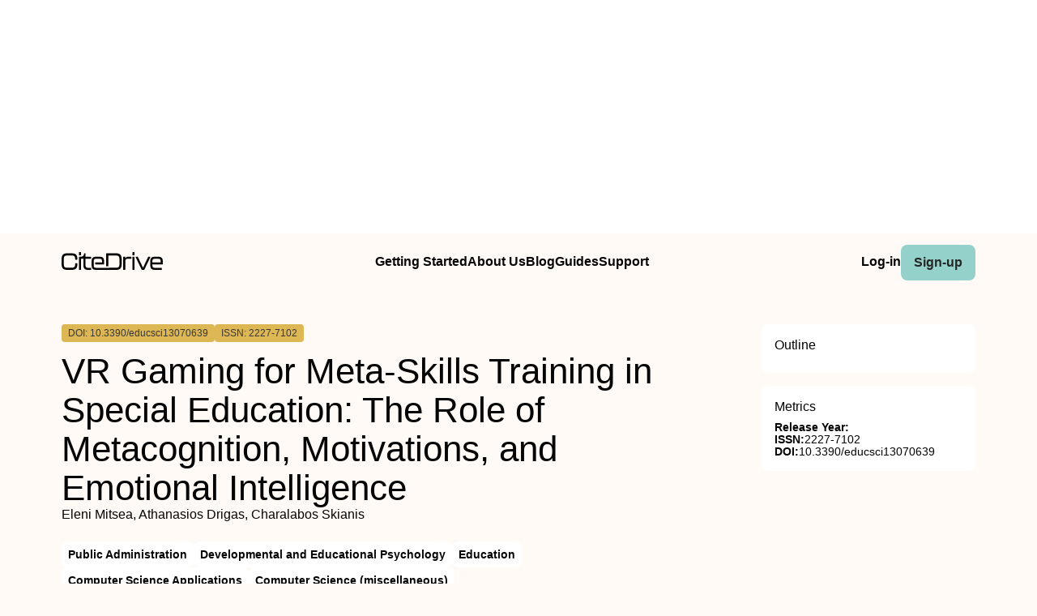

--- FILE ---
content_type: text/html
request_url: https://www.citedrive.com/en/discovery/vr-gaming-for-meta-skills-training-in-special-education-the-role-of-metacognition-motivations-and-emotional-intelligence/
body_size: 7749
content:
<!DOCTYPE html><!-- Layout --><html lang="en"> <head><meta charset="UTF-8"><link rel="icon" href="/favicons/32x32-favicon.ico" sizes="any"><link rel="sitemap" href="/sitemap-index.xml"><link rel="icon" href="/favicons/favicon.svg" type="image/svg+xml"><link rel="apple-touch-icon" href="/favicons/apple-touch-icon.png"><meta name="viewport" content="width=device-width"><meta name="google-adsense-account" content="ca-pub-9078114372269384"><script async src="https://pagead2.googlesyndication.com/pagead/js/adsbygoogle.js?client=ca-pub-9078114372269384" crossorigin="anonymous"></script><title>[PDF] VR Gaming for Meta-Skills Training in Special Education: The Role of Metacognition, Motivations, and Emotional Intelligence | CiteDrive</title><link rel="canonical" href="https://www.citedrive.com/en/discovery/vr-gaming-for-meta-skills-training-in-special-education-the-role-of-metacognition-motivations-and-emotional-intelligence/"><meta name="description" content="Inclusion, equality, and well-being for all, especially for people with special needs and disabilities, is globally recognized as a priority. At the same time, there is an urgent need to create digital training environments for people with special educational needs and disabilities (SEND). Virtual reality (VR) and gaming technologies have entered the race at full speed for skills training. Despite significant research on each of these technologies, there is still limited knowledge about the effectiveness of virtual reality games (VRGs) in targeted groups such as those with SEND. Thus, the current systematic review paper aims to investigate the effectiveness of gaming in virtual reality as an intervention strategy for meta-skills training among people with neurodevelopmental, cognitive disorders, and learning difficulties. The PRISMA 2020 methodology was used to respond to the objective and research questions. This study also emphasizes the mediating role of motivations, metacognition, and emotional intelligence as important assets for meta-skills development. The database search generated 1100 records, and 26 studies met the inclusion criteria. This study concludes that VRGs have the potential to support people with SEND in terms of raising motivation and developing metacognitive skills, as well as in developing the emotional intelligence skills needed for inclusion, accomplishment, an independent life, and personal well-being. As was observed, VRGs provided the subjects with positive experiences, allowing them to internalize motivations and—with less effort—develop self-motivated, self-regulated, and flexible behaviors."><meta name="robots" content="index, follow"><meta property="og:title" content="[PDF] VR Gaming for Meta-Skills Training in Special Education: The Role of Metacognition, Motivations, and Emotional Intelligence | CiteDrive"><meta property="og:type" content="website"><meta property="og:image" content="https://www.citedrive.com/og-citedrive-logo.png"><meta property="og:url" content="https://www.citedrive.com/en/discovery/vr-gaming-for-meta-skills-training-in-special-education-the-role-of-metacognition-motivations-and-emotional-intelligence/"><meta property="og:image:url" content="https://www.citedrive.com/og-citedrive-logo.png"><meta property="og:image:alt" content="CiteDrive Thumbnail"><meta name="twitter:card" content="summary"><meta name="twitter:site" content="@citedrive"><meta name="twitter:image" content="https://www.citedrive.com/og-citedrive-logo.png"><meta name="twitter:description" content="Inclusion, equality, and well-being for all, especially for people with special needs and disabilities, is globally recognized as a priority. At the same time, there is an urgent need to create digital training environments for people with special educational needs and disabilities (SEND). Virtual reality (VR) and gaming technologies have entered the race at full speed for skills training. Despite significant research on each of these technologies, there is still limited knowledge about the effectiveness of virtual reality games (VRGs) in targeted groups such as those with SEND. Thus, the current systematic review paper aims to investigate the effectiveness of gaming in virtual reality as an intervention strategy for meta-skills training among people with neurodevelopmental, cognitive disorders, and learning difficulties. The PRISMA 2020 methodology was used to respond to the objective and research questions. This study also emphasizes the mediating role of motivations, metacognition, and emotional intelligence as important assets for meta-skills development. The database search generated 1100 records, and 26 studies met the inclusion criteria. This study concludes that VRGs have the potential to support people with SEND in terms of raising motivation and developing metacognitive skills, as well as in developing the emotional intelligence skills needed for inclusion, accomplishment, an independent life, and personal well-being. As was observed, VRGs provided the subjects with positive experiences, allowing them to internalize motivations and—with less effort—develop self-motivated, self-regulated, and flexible behaviors."><meta name="twitter:creator" content="@citedrive"><meta content="Eleni Mitsea, Athanasios Drigas, Charalabos Skianis" name="citation_authors"><meta content="10.3390/educsci13070639" name="citation_doi"><meta content="VR Gaming for Meta-Skills Training in Special Education: The Role of Metacognition, Motivations, and Emotional Intelligence" name="citation_title"><meta content="2023" name="citation_date"><meta content="MDPI AG" name="citation_publisher"><meta content="NaN" name="citation_journal_title"><meta content="NaN" name="citation_journal_abbrev"><meta content="2227-7102" name="citation_issn"><meta content="7" name="citation_issue"><meta content="639" name="citation_firstpage"><meta content="639" name="citation_lastpage"><meta content="NaN" name="citation_isbn"><meta content="https://www.citedrive.com/en/discovery/vr-gaming-for-meta-skills-training-in-special-education-the-role-of-metacognition-motivations-and-emotional-intelligence/" name="citation_public_url"><meta content="https://www.citedrive.com/en/discovery/vr-gaming-for-meta-skills-training-in-special-education-the-role-of-metacognition-motivations-and-emotional-intelligence/" name="citation_pdf_url"><meta content="https://www.citedrive.com/en/discovery/vr-gaming-for-meta-skills-training-in-special-education-the-role-of-metacognition-motivations-and-emotional-intelligence/" name="citation_fulltext_html_url"><meta content="https://www.citedrive.com/en/discovery/vr-gaming-for-meta-skills-training-in-special-education-the-role-of-metacognition-motivations-and-emotional-intelligence/" name="citation_abstract_html_url"><meta content="https://www.citedrive.com/en/discovery/vr-gaming-for-meta-skills-training-in-special-education-the-role-of-metacognition-motivations-and-emotional-intelligence/" name="citation_abstract_pdf_url"><meta content="Eleni Mitsea, Athanasios Drigas, Charalabos Skianis" name="DC.creator"><meta content="10.3390/educsci13070639" name="DC.identifier.DOI"><meta content="VR Gaming for Meta-Skills Training in Special Education: The Role of Metacognition, Motivations, and Emotional Intelligence" name="DC.title"><meta content="2023" name="DC.date"><link rel="stylesheet" href="/styles/design-tokens.css"><link rel="stylesheet" href="/styles/index.css"><link rel="stylesheet" href="/styles/utils.module.css"><!-- CiteDrive Ads Service --><script src="https://www.citedrive.com/js/ads-service.js"></script><!-- Google tag (gtag.js) --><script type="text/partytown" src="https://www.googletagmanager.com/gtag/js?id=G-B4P7HQL1R8"></script><script type="text/partytown">
      window.dataLayer = window.dataLayer || [];
      function gtag(){dataLayer.push(arguments);}
      gtag('js', new Date());

      gtag('config', 'G-B4P7HQL1R8');
    </script><link rel="stylesheet" href="/_astro/_slug_.8ef7ac18.css" /><script type="module">const o=document.querySelector(".accordion"),i=o.childNodes[1],t=o.lastElementChild,a=i.lastElementChild;i.addEventListener("click",d);function c(){t.setAttribute("aria-hidden",!1),a.className="rotate"}function r(){t.setAttribute("aria-hidden",!0),a.className=""}function d(){t.getAttribute("aria-hidden")==="true"?c():t.getAttribute("aria-hidden")==="false"&&r()}const n=document.querySelector("body"),e=document.querySelector(".menu-btn"),s=document.querySelector(".overlay");function u(){const l=e?.getAttribute("aria-expanded");l==="true"?(e?.setAttribute("aria-expanded","false"),e.innerHTML='<svg class="svg" width="30" height="30" viewBox="0 0 15 15" fill="hsl(var(--clr) / 1)" xmlns="http://www.w3.org/2000/svg"><path d="M1.5 3C1.22386 3 1 3.22386 1 3.5C1 3.77614 1.22386 4 1.5 4H13.5C13.7761 4 14 3.77614 14 3.5C14 3.22386 13.7761 3 13.5 3H1.5ZM1 7.5C1 7.22386 1.22386 7 1.5 7H13.5C13.7761 7 14 7.22386 14 7.5C14 7.77614 13.7761 8 13.5 8H1.5C1.22386 8 1 7.77614 1 7.5ZM1 11.5C1 11.2239 1.22386 11 1.5 11H13.5C13.7761 11 14 11.2239 14 11.5C14 11.7761 13.7761 12 13.5 12H1.5C1.22386 12 1 11.7761 1 11.5Z" fill-rule="evenodd" clip-rule="evenodd"></path></svg>',s?.classList.toggle("open"),n?.classList.toggle("overflow")):l==="false"&&(e?.setAttribute("aria-expanded","true"),e.innerHTML='<svg class="svg" width="30" height="30" viewBox="0 0 15 15" fill="hsl(var(--clr) / 1)" xmlns="http://www.w3.org/2000/svg"><path d="M12.8536 2.85355C13.0488 2.65829 13.0488 2.34171 12.8536 2.14645C12.6583 1.95118 12.3417 1.95118 12.1464 2.14645L7.5 6.79289L2.85355 2.14645C2.65829 1.95118 2.34171 1.95118 2.14645 2.14645C1.95118 2.34171 1.95118 2.65829 2.14645 2.85355L6.79289 7.5L2.14645 12.1464C1.95118 12.3417 1.95118 12.6583 2.14645 12.8536C2.34171 13.0488 2.65829 13.0488 2.85355 12.8536L7.5 8.20711L12.1464 12.8536C12.3417 13.0488 12.6583 13.0488 12.8536 12.8536C13.0488 12.6583 13.0488 12.3417 12.8536 12.1464L8.20711 7.5L12.8536 2.85355Z" fill-rule="evenodd" clip-rule="evenodd"></path></svg>',s?.classList.toggle("open"),n?.classList.toggle("overflow"))}e?.addEventListener("click",u);
</script>
<script>!(function(w,p,f,c){if(!window.crossOriginIsolated && !navigator.serviceWorker) return;c=w[p]=Object.assign(w[p]||{},{"lib":"/~partytown/","debug":false});c[f]=(c[f]||[]).concat(["dataLayer.push"])})(window,'partytown','forward');/* Partytown 0.8.2 - MIT builder.io */
!function(t,e,n,i,o,r,a,s,d,c,l,p){function u(){p||(p=1,"/"==(a=(r.lib||"/~partytown/")+(r.debug?"debug/":""))[0]&&(d=e.querySelectorAll('script[type="text/partytown"]'),i!=t?i.dispatchEvent(new CustomEvent("pt1",{detail:t})):(s=setTimeout(f,1e4),e.addEventListener("pt0",w),o?h(1):n.serviceWorker?n.serviceWorker.register(a+(r.swPath||"partytown-sw.js"),{scope:a}).then((function(t){t.active?h():t.installing&&t.installing.addEventListener("statechange",(function(t){"activated"==t.target.state&&h()}))}),console.error):f())))}function h(t){c=e.createElement(t?"script":"iframe"),t||(c.style.display="block",c.style.width="0",c.style.height="0",c.style.border="0",c.style.visibility="hidden",c.setAttribute("aria-hidden",!0)),c.src=a+"partytown-"+(t?"atomics.js?v=0.8.2":"sandbox-sw.html?"+Date.now()),e.querySelector(r.sandboxParent||"body").appendChild(c)}function f(n,o){for(w(),i==t&&(r.forward||[]).map((function(e){delete t[e.split(".")[0]]})),n=0;n<d.length;n++)(o=e.createElement("script")).innerHTML=d[n].innerHTML,o.nonce=r.nonce,e.head.appendChild(o);c&&c.parentNode.removeChild(c)}function w(){clearTimeout(s)}r=t.partytown||{},i==t&&(r.forward||[]).map((function(e){l=t,e.split(".").map((function(e,n,i){l=l[i[n]]=n+1<i.length?"push"==i[n+1]?[]:l[i[n]]||{}:function(){(t._ptf=t._ptf||[]).push(i,arguments)}}))})),"complete"==e.readyState?u():(t.addEventListener("DOMContentLoaded",u),t.addEventListener("load",u))}(window,document,navigator,top,window.crossOriginIsolated);;((d,s)=>(s=d.currentScript,d.addEventListener('astro:before-swap',()=>s.remove(),{once:true})))(document);</script></head> <body>  <div align="center" id="ad-banner" data-astro-cid-foo5qrfn> <script async src="https://pagead2.googlesyndication.com/pagead/js/adsbygoogle.js?client=ca-pub-9078114372269384" crossorigin="anonymous"></script> <!-- top --> <ins class="adsbygoogle" style="display:block" data-ad-client="ca-pub-9078114372269384" data-ad-slot="7569360029" data-ad-format="auto" data-full-width-responsive="true" data-astro-cid-foo5qrfn></ins> <script>
			;(adsbygoogle = window.adsbygoogle || []).push({})
		</script> </div> <div class="page-wrapper" data-astro-cid-foo5qrfn> <div class="page-grid" data-astro-cid-foo5qrfn> <header data-astro-cid-foo5qrfn> <nav data-astro-cid-foo5qrfn> <div class="menu-container" data-astro-cid-foo5qrfn> <div class="logo" data-astro-cid-foo5qrfn> <a aria-label="home" href="/en/" data-astro-cid-foo5qrfn> <svg xmlns="http://www.w3.org/2000/svg" width="125.29" height="21.28" viewBox="0 0 125.29 21.28" fill="hsl(var(--clr))" data-astro-cid-foo5qrfn><path d="m0,14.45v-6.13C0,3.95,1.82,1.49,6.64,1.49h6.24c4.82,0,6.64,2.46,6.64,6.83v.22c0,.36-.2.56-.56.56h-1.62c-.36,0-.56-.17-.56-.45v-.42c0-3.19-1.06-4.09-3.89-4.09h-6.24c-2.83,0-3.89.9-3.89,4.09v6.3c0,3.16,1.09,4.06,3.89,4.06h6.24c2.8,0,3.89-.9,3.89-4.06v-.62c0-.36.2-.56.56-.56h1.62c.36,0,.56.2.56.53v.56c0,4.34-1.82,6.8-6.64,6.8h-6.24c-4.82,0-6.64-2.46-6.64-6.8Z" data-astro-cid-foo5qrfn></path><path d="m23.48,0h-1.52c-.36,0-.56.2-.56.56v2.66c0,.37.2.56.56.56h1.52c.36,0,.56-.19.56-.56V.56c0-.36-.2-.56-.56-.56Z" data-astro-cid-foo5qrfn></path><path d="m29.58,7.96v7.58c0,2.52.78,3.28,3.58,3.28h2.86c.36,0,.56.19.56.56v1.32c0,.36-.2.56-.56.56h-2.86c-5.06,0-6.21-2.02-6.21-5.94v-7.36h-2.91v12.74c0,.36-.2.56-.56.56h-1.52c-.36,0-.56-.2-.56-.56V6.08c0-.36.2-.56.56-.56h.66c2.75,0,5.08-.25,5.11-3.44,0-.4.2-.59.56-.59h.73c.36,0,.56.19.56.56v3.47h6.44c.36,0,.56.2.56.56v1.31c0,.37-.2.57-.56.57h-6.44Z" data-astro-cid-foo5qrfn></path><path d="m74.36,8.91v5.04c0,5.09-1.82,7.31-6.61,7.31h-24.83c-4.68,0-5.8-2.05-5.8-6.22v-3.39c0-4.06,1.12-6.13,5.8-6.13h3.94c4.68,0,5.8,2.07,5.8,6.13v2.52c0,.37-.2.56-.56.56h-10.42v-2.38h8.35v-.89c0-2.83-.62-3.45-3.22-3.45h-3.84c-2.6,0-3.22.62-3.22,3.45v3.8c0,2.89.62,3.5,3.22,3.5h14.9s9.63-.14,9.63-.14c3.02,0,4.14-.92,4.14-4.7v-5.01c0-3.78-1.09-4.76-4.14-4.76h-9.63v12.72h-2.75V2.05c0-.37.2-.56.56-.56h12.07c4.79,0,6.61,2.29,6.61,7.42Z" data-astro-cid-foo5qrfn></path><path d="m85.9,5.54c.36,0,.56.2.56.56v1.37c0,.36-.2.56-.56.56h-3.81c-2.21,0-3.22.5-3.22,3.5v9.18c0,.36-.2.56-.56.56h-1.51c-.36,0-.56-.2-.56-.56V6.1c0-.36.2-.56.56-.56h1.51c.36,0,.56.2.56.56v1.48c.62-1.37,1.9-2.04,4.45-2.04h2.58Z" data-astro-cid-foo5qrfn></path><path d="m87.61,3.25V.59c0-.36.2-.56.56-.56h1.51c.36,0,.56.2.56.56v2.66c0,.36-.2.56-.56.56h-1.51c-.36,0-.56-.2-.56-.56Zm0,17.47V6.1c0-.36.2-.56.56-.56h1.51c.36,0,.56.2.56.56v14.62c0,.36-.2.56-.56.56h-1.51c-.36,0-.56-.2-.56-.56Z" data-astro-cid-foo5qrfn></path><path d="m99.07,20.86l-7.34-14.64c-.2-.39-.03-.67.39-.67h1.74c.31,0,.5.14.64.42l6.27,12.74,6.27-12.74c.14-.28.34-.42.64-.42h1.76c.42,0,.59.28.39.67l-7.36,14.64c-.14.28-.34.42-.64.42h-2.13c-.31,0-.5-.14-.64-.42Z" data-astro-cid-foo5qrfn></path><path d="m109.75,15.06v-3.39c0-4.06,1.12-6.13,5.8-6.13h3.95c4.68,0,5.8,2.07,5.8,6.13v2.52c0,.36-.2.56-.56.56h-12.35v.53c0,2.88.62,3.5,3.22,3.5h7.87c.36,0,.56.2.56.56v1.37c0,.36-.2.56-.56.56h-7.92c-4.68,0-5.8-2.04-5.8-6.22Zm12.91-2.69v-.9c0-2.83-.62-3.44-3.22-3.44h-3.84c-2.6,0-3.22.62-3.22,3.44v.9h10.28Z" data-astro-cid-foo5qrfn></path></svg></a> </div> <ul class="main-menu" data-astro-cid-foo5qrfn> <li data-astro-cid-foo5qrfn><a class="hollow-link" href="/en/docs/quick-start/" data-astro-cid-foo5qrfn>Getting Started</a></li> <li data-astro-cid-foo5qrfn><a class="hollow-link" href="/en/about/" data-astro-cid-foo5qrfn>About Us</a></li> <li data-astro-cid-foo5qrfn><a class="hollow-link" href="/en/blog/" data-astro-cid-foo5qrfn>Blog</a></li> <li data-astro-cid-foo5qrfn><a class="hollow-link" href="/en/docs/" data-astro-cid-foo5qrfn>Guides</a></li> <li data-astro-cid-foo5qrfn><a class="hollow-link" href="https://github.com/orgs/citedrive/discussions" data-astro-cid-foo5qrfn>Support</a></li> </ul> <ul class="sub-menu" data-astro-cid-foo5qrfn> <li data-astro-cid-foo5qrfn><a class="hollow-link" href="https://app.citedrive.com/" data-astro-cid-foo5qrfn>Log-in</a></li> <li data-astro-cid-foo5qrfn><a class="primary-btn" href="https://app.citedrive.com/sign-up&quot;&quot;" data-astro-cid-foo5qrfn>Sign-up</a></li> </ul> </div> <div class="mobile-menu-container" data-astro-cid-foo5qrfn> <a class="primary-btn" href="" data-astro-cid-foo5qrfn>Sign-up</a> <nav aria-label="Mobile menu" data-astro-cid-6aabv5oc> <button class="menu-btn" aria-label="Toggle Mobile Menu" aria-expanded="false" data-astro-cid-6aabv5oc> <svg width="30" height="30" viewBox="0 0 15 15" fill="hsl(var(--clr) / 1)" xmlns="http://www.w3.org/2000/svg" data-astro-cid-6aabv5oc> <path d="M1.5 3C1.22386 3 1 3.22386 1 3.5C1 3.77614 1.22386 4 1.5 4H13.5C13.7761 4 14 3.77614 14 3.5C14 3.22386 13.7761 3 13.5 3H1.5ZM1 7.5C1 7.22386 1.22386 7 1.5 7H13.5C13.7761 7 14 7.22386 14 7.5C14 7.77614 13.7761 8 13.5 8H1.5C1.22386 8 1 7.77614 1 7.5ZM1 11.5C1 11.2239 1.22386 11 1.5 11H13.5C13.7761 11 14 11.2239 14 11.5C14 11.7761 13.7761 12 13.5 12H1.5C1.22386 12 1 11.7761 1 11.5Z" fill-rule="evenodd" clip-rule="evenodd" data-astro-cid-6aabv5oc></path> </svg> </button> <div role="dialog" class="overlay" aria-label="Main menu" data-astro-cid-6aabv5oc> <div class="new-mobile-menu" data-astro-cid-6aabv5oc> <ul data-astro-cid-6aabv5oc> <li data-astro-cid-6aabv5oc><a href="/en/docs/quick-start/" data-astro-cid-6aabv5oc>Getting started</a></li> <li data-astro-cid-6aabv5oc><a href="/en/docs/" data-astro-cid-6aabv5oc>Guides</a></li> <li data-astro-cid-6aabv5oc><a href="/en/blog/" data-astro-cid-6aabv5oc>Blog</a></li> <li data-astro-cid-6aabv5oc><a href="/en/about/" data-astro-cid-6aabv5oc>About Us</a></li> <li data-astro-cid-6aabv5oc><a href="https://github.com/orgs/citedrive/discussions" data-astro-cid-6aabv5oc>Support</a></li> </ul> </div> </div> </nav>   </div> </nav> </header> <main data-astro-cid-foo5qrfn> <div class="page-content" data-astro-cid-foo5qrfn> <div class="accordion" data-astro-cid-foo5qrfn> <button class="accordion-title" data-astro-cid-foo5qrfn><span data-astro-cid-foo5qrfn>On this page</span> <i class="accordion-icon" style="
								margin-left: 8px; 
								font-size: 1.65rem; 
								font-weight: 500;
								line-height: 32px;
								transition: .5s; */
								color: rgb(0, 0, 0);" data-astro-cid-foo5qrfn><svg width="15" height="15" viewBox="0 0 15 15" fill="hsl(var(--clr))" xmlns="http://www.w3.org/2000/svg" data-astro-cid-foo5qrfn><path d="M3.13523 6.15803C3.3241 5.95657 3.64052 5.94637 3.84197 6.13523L7.5 9.56464L11.158 6.13523C11.3595 5.94637 11.6759 5.95657 11.8648 6.15803C12.0536 6.35949 12.0434 6.67591 11.842 6.86477L7.84197 10.6148C7.64964 10.7951 7.35036 10.7951 7.15803 10.6148L3.15803 6.86477C2.95657 6.67591 2.94637 6.35949 3.13523 6.15803Z" fill="white" fill-rule="evenodd" clip-rule="evenodd" data-astro-cid-foo5qrfn></path></svg></i> </button> <div class="accordion-content" aria-hidden="true" data-astro-cid-foo5qrfn> <div class="sidebar-box" style="border-radius: .5rem; padding: 0 1rem;" data-astro-cid-foo5qrfn> <h2 style="margin-top: 1rem;" data-astro-cid-foo5qrfn>Outline</h2>  </div> </div> </div> <!-- loop über autoren,liste? --> <div class="container" data-astro-cid-foo5qrfn> <div class="container" data-astro-cid-foo5qrfn> <span class="doi" data-astro-cid-foo5qrfn>DOI: 10.3390/educsci13070639</span> <span class="issn" data-astro-cid-foo5qrfn>ISSN: 2227-7102</span> <span class="" data-astro-cid-foo5qrfn></span> </div> <div style="display: flex; flex-direction: column; gap: .25rem;" data-astro-cid-foo5qrfn> <h1 data-astro-cid-foo5qrfn>VR Gaming for Meta-Skills Training in Special Education: The Role of Metacognition, Motivations, and Emotional Intelligence</h1> Eleni Mitsea, Athanasios Drigas, Charalabos Skianis </div> </div> <div class="container" data-astro-cid-foo5qrfn> <!-- Year --> <ul class="container" data-astro-cid-foo5qrfn> <li class="tag" data-astro-cid-foo5qrfn>Public Administration</li><li class="tag" data-astro-cid-foo5qrfn>Developmental and Educational Psychology</li><li class="tag" data-astro-cid-foo5qrfn>Education</li><li class="tag" data-astro-cid-foo5qrfn>Computer Science Applications</li><li class="tag" data-astro-cid-foo5qrfn>Computer Science (miscellaneous)</li><li class="tag" data-astro-cid-foo5qrfn>Physical Therapy, Sports Therapy and Rehabilitation</li> </ul> </div> <div class="container" data-astro-cid-foo5qrfn> <a class="primary-btn" href="https://www.citedrive.com/en/viewer/?doi=10.3390/educsci13070639" data-astro-cid-foo5qrfn>
Show PDF
</a> <a class="primary-btn" href="https://www.citedrive.com/en/viewer/?doi=10.3390/educsci13070639&#38;route=cite" data-astro-cid-foo5qrfn>
Cite
</a>  </div> <div class="text-container" data-astro-cid-foo5qrfn> <p>Inclusion, equality, and well-being for all, especially for people with special needs and disabilities, is globally recognized as a priority. At the same time, there is an urgent need to create digital training environments for people with special educational needs and disabilities (SEND). Virtual reality (VR) and gaming technologies have entered the race at full speed for skills training. Despite significant research on each of these technologies, there is still limited knowledge about the effectiveness of virtual reality games (VRGs) in targeted groups such as those with SEND. Thus, the current systematic review paper aims to investigate the effectiveness of gaming in virtual reality as an intervention strategy for meta-skills training among people with neurodevelopmental, cognitive disorders, and learning difficulties. The PRISMA 2020 methodology was used to respond to the objective and research questions. This study also emphasizes the mediating role of motivations, metacognition, and emotional intelligence as important assets for meta-skills development. The database search generated 1100 records, and 26 studies met the inclusion criteria. This study concludes that VRGs have the potential to support people with SEND in terms of raising motivation and developing metacognitive skills, as well as in developing the emotional intelligence skills needed for inclusion, accomplishment, an independent life, and personal well-being. As was observed, VRGs provided the subjects with positive experiences, allowing them to internalize motivations and—with less effort—develop self-motivated, self-regulated, and flexible behaviors.</p> <div id="mobile-square-ad-2" data-astro-cid-foo5qrfn> <script async src="https://pagead2.googlesyndication.com/pagead/js/adsbygoogle.js?client=ca-pub-9078114372269384" crossorigin="anonymous"></script> <!-- square ad --> <ins class="adsbygoogle" style="display:block" data-ad-client="ca-pub-9078114372269384" data-ad-slot="8784833807" data-ad-format="auto" data-full-width-responsive="true" data-astro-cid-foo5qrfn></ins> <script>
								;(adsbygoogle = window.adsbygoogle || []).push({})
							</script> </div> </div> <div class="archive-wrapper" data-astro-cid-foo5qrfn> <h2 style="margin-bottom: .5rem;" data-astro-cid-foo5qrfn>More from our Archive</h2> <!-- refer to logic from SearrchItem --> <ul class="archive-container" data-astro-cid-foo5qrfn> <li class="related-article" data-astro-cid-foo5qrfn> <a href="/en/discovery/enhancing-student-engagement-harnessing-aieds-power-in-hybrid-educationa-review-analysis/" data-astro-cid-foo5qrfn> <div data-astro-cid-foo5qrfn> <span class="doi" data-astro-cid-foo5qrfn>DOI: 10.3390/educsci13070632</span> <span data-astro-cid-foo5qrfn>2023</span> </div> <span data-astro-cid-foo5qrfn>Enhancing Student Engagement: Harnessing “AIED”’s Power in Hybrid Education—A Review Analysis</span> <div data-astro-cid-foo5qrfn>Amjad Almusaed, Asaad Almssad, Ibrahim Yitmen, Raad Z. Homod</div> </a> </li><li class="related-article" data-astro-cid-foo5qrfn> <a href="/en/discovery/integrating-augmented-reality-gamification-and-serious-games-in-computer-science-education/" data-astro-cid-foo5qrfn> <div data-astro-cid-foo5qrfn> <span class="doi" data-astro-cid-foo5qrfn>DOI: 10.3390/educsci13060618</span> <span data-astro-cid-foo5qrfn>2023</span> </div> <span data-astro-cid-foo5qrfn>Integrating Augmented Reality, Gamification, and Serious Games in Computer Science Education</span> <div data-astro-cid-foo5qrfn>Georgios Lampropoulos, Euclid Keramopoulos, Konstantinos Diamantaras, Georgios Evangelidis</div> </a> </li><li class="related-article" data-astro-cid-foo5qrfn> <a href="/en/discovery/vr-gaming-for-meta-skills-training-in-special-education-the-role-of-metacognition-motivations-and-emotional-intelligence/" data-astro-cid-foo5qrfn> <div data-astro-cid-foo5qrfn> <span class="doi" data-astro-cid-foo5qrfn>DOI: 10.3390/educsci13070639</span> <span data-astro-cid-foo5qrfn>2023</span> </div> <span data-astro-cid-foo5qrfn>VR Gaming for Meta-Skills Training in Special Education: The Role of Metacognition, Motivations, and Emotional Intelligence</span> <div data-astro-cid-foo5qrfn>Eleni Mitsea, Athanasios Drigas, Charalabos Skianis</div> </a> </li><li class="related-article" data-astro-cid-foo5qrfn> <a href="/en/discovery/investigating-the-determinants-of-working-capital-in-the-gulf-cooperation-council/" data-astro-cid-foo5qrfn> <div data-astro-cid-foo5qrfn> <span class="doi" data-astro-cid-foo5qrfn>DOI: 10.22495/jgrv12i3art1</span> <span data-astro-cid-foo5qrfn>2023</span> </div> <span data-astro-cid-foo5qrfn>Investigating the determinants of working capital in the Gulf Cooperation Council</span> <div data-astro-cid-foo5qrfn>Bashar Abu Khalaf, Antoine B. Awad, Mohammed Nassr</div> </a> </li><li class="related-article" data-astro-cid-foo5qrfn> <a href="/en/discovery/the-effect-of-ecigarette-taxes-on-prepregnancy-and-prenatal-smoking/" data-astro-cid-foo5qrfn> <div data-astro-cid-foo5qrfn> <span class="doi" data-astro-cid-foo5qrfn>DOI: 10.1002/pam.22485</span> <span data-astro-cid-foo5qrfn>2023</span> </div> <span data-astro-cid-foo5qrfn>The effect of e‐cigarette taxes on pre‐pregnancy and prenatal smoking</span> <div data-astro-cid-foo5qrfn>Rahi Abouk, Scott Adams, Bo Feng, Johanna Catherine Maclean, Michael F. Pesko</div> </a> </li><li class="related-article" data-astro-cid-foo5qrfn> <a href="/en/discovery/doing-organizational-identity-earnings-surprises-and-the-performative-atypicality-premium/" data-astro-cid-foo5qrfn> <div data-astro-cid-foo5qrfn> <span class="doi" data-astro-cid-foo5qrfn>DOI: 10.1177/00018392231180872</span> <span data-astro-cid-foo5qrfn>2023</span> </div> <span data-astro-cid-foo5qrfn>Doing Organizational Identity: Earnings Surprises and the Performative Atypicality Premium</span> <div data-astro-cid-foo5qrfn>Paul Gouvard, Amir Goldberg, Sameer B. Srivastava</div> </a> </li><li class="related-article" data-astro-cid-foo5qrfn> <a href="/en/discovery/what-does-the-evidence-tell-us-about-merit-principles-and-government-performance/" data-astro-cid-foo5qrfn> <div data-astro-cid-foo5qrfn> <span class="doi" data-astro-cid-foo5qrfn>DOI: 10.1111/padm.12945</span> <span data-astro-cid-foo5qrfn>2023</span> </div> <span data-astro-cid-foo5qrfn>What does the evidence tell us about merit principles and government performance?</span> <div data-astro-cid-foo5qrfn>Eloy Oliveira, Gordon Abner, Shinwoo Lee, Kohei Suzuki, Hyunkang Hur, James L. Perry</div> </a> </li><li class="related-article" data-astro-cid-foo5qrfn> <a href="/en/discovery/from-noise-to-knowledge-improving-evidentiary-standards-for-program-efficacy-to-better-inform-public-policy-and-management-decisions/" data-astro-cid-foo5qrfn> <div data-astro-cid-foo5qrfn> <span class="doi" data-astro-cid-foo5qrfn>DOI: 10.1111/puar.13688</span> <span data-astro-cid-foo5qrfn>2023</span> </div> <span data-astro-cid-foo5qrfn>From noise to knowledge: Improving evidentiary standards for program efficacy to better inform public policy and management decisions</span> <div data-astro-cid-foo5qrfn>Kathryn E. Newcomer, Jeremy L. Hall, Sanjay K. Pandey, Travis Reginal, Ben White</div> </a> </li><li class="related-article" data-astro-cid-foo5qrfn> <a href="/en/discovery/fancy-seeing-you-hereagain-uncovering-individuallevel-panel-data-in-repeated-crosssectional-surveys/" data-astro-cid-foo5qrfn> <div data-astro-cid-foo5qrfn> <span class="doi" data-astro-cid-foo5qrfn>DOI: 10.1111/puar.13693</span> <span data-astro-cid-foo5qrfn>2023</span> </div> <span data-astro-cid-foo5qrfn>Fancy seeing you here…again: Uncovering individual‐level panel data in repeated cross‐sectional surveys</span> <div data-astro-cid-foo5qrfn>Benny Geys</div> </a> </li><li class="related-article" data-astro-cid-foo5qrfn> <a href="/en/discovery/influence-of-education-40-on-english-language-instruction-in-telanganas-engineering-institutions/" data-astro-cid-foo5qrfn> <div data-astro-cid-foo5qrfn> <span class="doi" data-astro-cid-foo5qrfn>DOI: 10.36923/jicc.v23i2.165</span> <span data-astro-cid-foo5qrfn>2023</span> </div> <span data-astro-cid-foo5qrfn>Influence of Education 4.0 on English Language Instruction in Telangana’s Engineering Institutions</span> <div data-astro-cid-foo5qrfn>Vaddi Srivani, Anandhan Hariharasudan</div> </a> </li> </ul> </div> </div> <aside class="page-sidebar" data-astro-cid-foo5qrfn> <div class="sidebar-box" style="padding: 1rem; border-radius: .5rem; background-color: var(--clr-bg-secondary);" data-astro-cid-foo5qrfn> <h2 data-astro-cid-foo5qrfn>Outline</h2> <ul data-astro-cid-foo5qrfn>  </ul> </div> <div class="sidebar-box" style="padding: 1rem; border-radius: .5rem; background-color: var(--clr-bg-secondary);" data-astro-cid-foo5qrfn> <h2 data-astro-cid-foo5qrfn>Metrics</h2> <div data-astro-cid-foo5qrfn> <strong data-astro-cid-foo5qrfn>Release Year:</strong><span data-astro-cid-foo5qrfn></span> </div> <div data-astro-cid-foo5qrfn> <strong data-astro-cid-foo5qrfn>ISSN:</strong><span data-astro-cid-foo5qrfn>2227-7102</span> </div> <div data-astro-cid-foo5qrfn> <strong data-astro-cid-foo5qrfn>DOI:</strong><span data-astro-cid-foo5qrfn>10.3390/educsci13070639</span> </div> </div> <div id="square-ad-1" data-astro-cid-foo5qrfn> <script async src="https://pagead2.googlesyndication.com/pagead/js/adsbygoogle.js?client=ca-pub-9078114372269384" crossorigin="anonymous"></script> <!-- square ad --> <ins class="adsbygoogle" style="display:block" data-ad-client="ca-pub-9078114372269384" data-ad-slot="8784833807" data-ad-format="auto" data-full-width-responsive="true" data-astro-cid-foo5qrfn></ins> <script>
							;(adsbygoogle = window.adsbygoogle || []).push({})
						</script> </div> <div id="square-ad-2" data-astro-cid-foo5qrfn> <script s:inline async src="https://pagead2.googlesyndication.com/pagead/js/adsbygoogle.js?client=ca-pub-9078114372269384" crossorigin="anonymous"></script> <!-- square ad #2 --> <ins class="adsbygoogle" style="display:block" data-ad-client="ca-pub-9078114372269384" data-ad-slot="1708590882" data-ad-format="auto" data-full-width-responsive="true" data-astro-cid-foo5qrfn></ins> <script>
							;(adsbygoogle = window.adsbygoogle || []).push({})
						</script> </div> </aside> </main> <footer class="footer" data-astro-cid-sz7xmlte> <div class="footer-container" data-astro-cid-sz7xmlte> <div class="footer-row-1" data-astro-cid-sz7xmlte> <strong data-astro-cid-sz7xmlte>CiteDrive Companion</strong> <ul class="footer_list" data-astro-cid-sz7xmlte> <li data-astro-cid-sz7xmlte> <a href="https://chrome.google.com/webstore/detail/citedrive-bibtex-companio/gmmonfphegngpcbcapfbgembkjeookik" data-astro-cid-sz7xmlte>CiteDrive Companion for Chrome</a> </li><li data-astro-cid-sz7xmlte> <a href="https://addons.mozilla.org/en-US/firefox/addon/citedrive-companion/" data-astro-cid-sz7xmlte>CiteDrive Companion for Firefox</a> </li><li data-astro-cid-sz7xmlte> <a href="https://microsoftedge.microsoft.com/addons/detail/citedrive-companion/kpmepfpbjehnlgfbcnbmgihklkkmfnpo" data-astro-cid-sz7xmlte>CiteDrive Companion for Edge</a> </li> </ul> <strong data-astro-cid-sz7xmlte>Resources</strong> <ul class="footer_list" data-astro-cid-sz7xmlte> <li data-astro-cid-sz7xmlte> <a href="/en/docs/quick-start/" data-astro-cid-sz7xmlte>Documentation</a> </li><li data-astro-cid-sz7xmlte> <a href="/en/blog/" data-astro-cid-sz7xmlte>Blog</a> </li><li data-astro-cid-sz7xmlte> <a href="https://github.com/orgs/citedrive/discussions" data-astro-cid-sz7xmlte>GitHub Discussions</a> </li> </ul> </div> <div class="footer-row-5" data-astro-cid-sz7xmlte> <strong data-astro-cid-sz7xmlte>Featured</strong> <ul class="footer_list" data-astro-cid-sz7xmlte> <li data-astro-cid-sz7xmlte> <a href="/en/citedrive-recommends/" data-astro-cid-sz7xmlte>CiteDrive Recommends</a> </li><li data-astro-cid-sz7xmlte> <a href="/en/citations/" data-astro-cid-sz7xmlte>Citations</a> </li> </ul> <strong data-astro-cid-sz7xmlte>Follow us</strong> <ul class="footer_list" data-astro-cid-sz7xmlte> <li data-astro-cid-sz7xmlte> <a href="https://twitter.com/citedrive" data-astro-cid-sz7xmlte>CiteDrive</a> </li><li data-astro-cid-sz7xmlte> <a href="https://www.youtube.com/@citedrive" data-astro-cid-sz7xmlte>YouTube</a> </li> </ul> </div>  <div class="footer-row-3" data-astro-cid-sz7xmlte> <strong data-astro-cid-sz7xmlte>Friends</strong> <ul class="footer_list" style="margin-bottom:1.5rem" data-astro-cid-sz7xmlte> <li data-astro-cid-sz7xmlte> <a href="https://bibtex.eu/" data-astro-cid-sz7xmlte>www.bibtex.eu</a> </li><li data-astro-cid-sz7xmlte> <a href="https://biblatex.org/" data-astro-cid-sz7xmlte>www.biblatex.eu</a> </li><li data-astro-cid-sz7xmlte> <a href="https://datanautes.com/" data-astro-cid-sz7xmlte>www.datanautes.com</a> </li><li data-astro-cid-sz7xmlte> <a href="https://www.behaviorcloud.com/" data-astro-cid-sz7xmlte>www.behaviorcloud.com</a> </li> </ul> <strong data-astro-cid-sz7xmlte>Feedback</strong> <ul class="footer_list" data-astro-cid-sz7xmlte> <li data-astro-cid-sz7xmlte> <a href="mailto:hello@citedrive.com" data-astro-cid-sz7xmlte>hello@citedrive.com</a> </li> </ul> </div> <div class="footer-row-4" data-astro-cid-sz7xmlte> <ul class="flex" style="margin:0" data-astro-cid-sz7xmlte> <li data-astro-cid-sz7xmlte> <a href="/en/terms-and-conditions/" data-astro-cid-sz7xmlte> Terms and Conditions </a> </li> <li data-astro-cid-sz7xmlte> <a href="/en/privacy-policy/" data-astro-cid-sz7xmlte> Privacy Policy </a> </li> </ul>  <p data-astro-cid-sz7xmlte>CiteDrive, INC - Made in Columbus, Ohio and Düsseldorf, Germany</p> </div> </div> </footer>  <div id="citedrive_ads_service" data-message="{&#34;title&#34;:&#34;VR Gaming for Meta-Skills Training in Special Education: The Role of Metacognition, Motivations, and Emotional Intelligence&#34;,&#34;authors&#34;:&#34;Eleni Mitsea, Athanasios Drigas, Charalabos Skianis&#34;,&#34;doi&#34;:&#34;10.3390/educsci13070639&#34;,&#34;journal_title&#34;:&#34;Education Sciences&#34;,&#34;journal_abbrev&#34;:&#34;Education Sciences&#34;,&#34;issn&#34;:&#34;2227-7102&#34;,&#34;issue&#34;:&#34;7&#34;,&#34;first_page&#34;:&#34;639&#34;,&#34;last_page&#34;:&#34;639&#34;,&#34;isbn&#34;:&#34;&#34;,&#34;published&#34;:&#34;2023-06-23T06:34:07Z&#34;,&#34;publisher&#34;:&#34;MDPI AG&#34;,&#34;subjectCategories&#34;:[&#34;Public Administration&#34;,&#34;Developmental and Educational Psychology&#34;,&#34;Education&#34;,&#34;Computer Science Applications&#34;,&#34;Computer Science (miscellaneous)&#34;,&#34;Physical Therapy, Sports Therapy and Rehabilitation&#34;],&#34;abstract&#34;:&#34;<jats:p>Inclusion, equality, and well-being for all, especially for people with special needs and disabilities, is globally recognized as a priority. At the same time, there is an urgent need to create digital training environments for people with special educational needs and disabilities (SEND). Virtual reality (VR) and gaming technologies have entered the race at full speed for skills training. Despite significant research on each of these technologies, there is still limited knowledge about the effectiveness of virtual reality games (VRGs) in targeted groups such as those with SEND. Thus, the current systematic review paper aims to investigate the effectiveness of gaming in virtual reality as an intervention strategy for meta-skills training among people with neurodevelopmental, cognitive disorders, and learning difficulties. The PRISMA 2020 methodology was used to respond to the objective and research questions. This study also emphasizes the mediating role of motivations, metacognition, and emotional intelligence as important assets for meta-skills development. The database search generated 1100 records, and 26 studies met the inclusion criteria. This study concludes that VRGs have the potential to support people with SEND in terms of raising motivation and developing metacognitive skills, as well as in developing the emotional intelligence skills needed for inclusion, accomplishment, an independent life, and personal well-being. As was observed, VRGs provided the subjects with positive experiences, allowing them to internalize motivations and—with less effort—develop self-motivated, self-regulated, and flexible behaviors.</jats:p>&#34;,&#34;influence&#34;:4}" data-astro-cid-foo5qrfn></div> </div> </div>  </body></html>  

--- FILE ---
content_type: text/html; charset=utf-8
request_url: https://www.google.com/recaptcha/api2/aframe
body_size: 267
content:
<!DOCTYPE HTML><html><head><meta http-equiv="content-type" content="text/html; charset=UTF-8"></head><body><script nonce="JdTxy-I-E3MZh70-UQ2gKQ">/** Anti-fraud and anti-abuse applications only. See google.com/recaptcha */ try{var clients={'sodar':'https://pagead2.googlesyndication.com/pagead/sodar?'};window.addEventListener("message",function(a){try{if(a.source===window.parent){var b=JSON.parse(a.data);var c=clients[b['id']];if(c){var d=document.createElement('img');d.src=c+b['params']+'&rc='+(localStorage.getItem("rc::a")?sessionStorage.getItem("rc::b"):"");window.document.body.appendChild(d);sessionStorage.setItem("rc::e",parseInt(sessionStorage.getItem("rc::e")||0)+1);localStorage.setItem("rc::h",'1768668898401');}}}catch(b){}});window.parent.postMessage("_grecaptcha_ready", "*");}catch(b){}</script></body></html>

--- FILE ---
content_type: application/javascript
request_url: https://www.citedrive.com/js/ads-service.js
body_size: 408
content:
document.addEventListener("DOMContentLoaded", function () {
    var ADD_AAGD = document.getElementById("ad-banner");
    var ADD_JDSG = document.getElementById("citedrive_ads_service_jdsg");
    var ADD_ZRCA = document.getElementById("citedrive_ads_service_zrca");
    var ADD_FGDG = document.getElementById("citedrive_ads_service_fgdg");
    var ADD_DATA = document.getElementById("citedrive_ads_data");
  
    if (ADD_DATA) {
      // Remove all child elements from ADD_AAGD
      ADD_AAGD.innerHTML = "";
  
      var adElement = document.createElement("div");
      var jsonData = JSON.parse(ADD_DATA.dataset.message);
      adElement.innerHTML = "TEST ADD: " + jsonData.title;
      adElement.style.background = "linear-gradient(to right, #ff7e5f, #feb47b)";
      adElement.style.height = "50px";
  
      var adElementAAGD = adElement.cloneNode(true);
      var adElementJDSG = adElement.cloneNode(true);
      var adElementZRCA = adElement.cloneNode(true);
      var adElementFGDG = adElement.cloneNode(true);
  
      ADD_AAGD.appendChild(adElementAAGD);
      ADD_JDSG.appendChild(adElementJDSG);
      ADD_ZRCA.appendChild(adElementZRCA);
      ADD_FGDG.appendChild(adElementFGDG);
    } else {
      console.debug('Container with id "citedrive_ads_data" not found');
    }

    // Find and update button with class "primary-btn" that contains "Show PDF"
    var buttons = document.querySelectorAll('button.primary-btn');
    buttons.forEach(function(button) {
      if (button.textContent.trim() === "Show PDF") {
        button.textContent = "View Full Text at Publisher";
      }
    });
  });